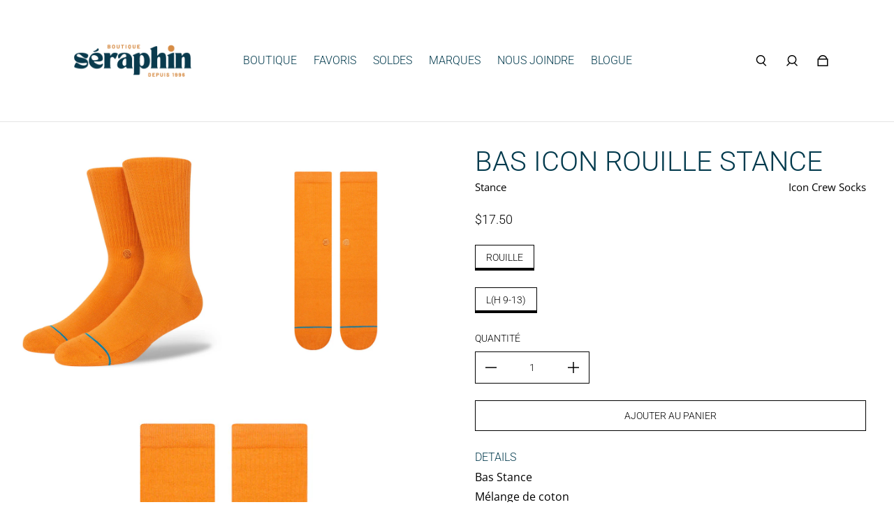

--- FILE ---
content_type: text/css
request_url: https://boutiqueseraphin.com/cdn/shop/t/7/assets/custom.css?v=116598087038195607491685384246
body_size: 308
content:
.homepage-featured-content-wrapper,.homepage-map-wrapper{position:relative;display:inline-block;width:100%;vertical-align:top}.embed-container{position:relative;padding-bottom:56.25%;height:0;overflow:hidden;max-width:100%}.embed-container iframe,.embed-container object,.embed-container embed{position:absolute;top:0;left:0;width:100%;height:100%}.advanced-layout--hero__text-block,.video--video__text-block{position:absolute;top:50%;-ms-transform:translateY(-50%);transform:translateY(-50%);width:100%;z-index:2;text-align:center;padding:0 30px}.advanced-layout--hero__text-block h2,.advanced-layout--hero__text-block .h2,.video--video__text-block h2,.video--video__text-block .h2{font-size:50px;margin-bottom:10px}.advanced-layout--hero__text-block p,.video--video__text-block p{margin-bottom:20px}.homepage-featured-content-box,.homepage-map-content-box{width:400px;background:#fff;position:absolute;top:7%;right:0;z-index:1}.homepage-featured-content-box .rte,.homepage-map-content-box .rte{margin-bottom:0}@media screen and (min-width: 768px){.homepage-featured-content-box.content_box--center,.homepage-map-content-box.content_box--center{right:50%;left:25%;text-align:center}}@media screen and (max-width: 767px){.feature-row__text--full-width .homepage-featured-content-box,.feature-row__text--full-width .homepage-map-content-box{margin-top:0}}.homepage-featured-content-box-inner,.homepage-map-content-box-inner{padding:30px;text-align:center}.homepage-featured-content-box-inner p,.homepage-map-content-box-inner p{margin-bottom:0}.homepage-featured-box-btn{margin-top:20px}@media only screen and (max-width: 768px){.homepage-featured-content-box:not(.slideshow-mobile-image-content):not(.image-with-text-overlay__content-box),.homepage-map-content-box{position:relative;width:100%;transform:none;text-align:center;max-width:100%}.image-with-text-overlay__content-box{width:100%;margin-top:0}.image-with-text-overlay-wrapper--textPosition-center .homepage-featured-content-box.image-with-text-overlay__content-box{left:0;right:0}}.map__text--right .map-container-error{left:75%}.map-container-error{color:#d02e2e;border:solid #f00 1px;background-color:#fff6f6;position:absolute;top:50%;left:25%;padding:1em;transform:translate(-50%,-50%)}@media only screen and (max-width: 767px){.map-container-error{left:50%!important;top:auto;transform:translate(-50%,50%)}}.homepage-map--fallback-wrap{overflow:hidden}.map__text--right .homepage-map-content-box{left:0}.map__text--right .homepage-map--image{float:right}@media screen and (max-width: 768px){.map__text--right .homepage-map-content-box{margin-top:0}}.homepage-map-content-box p{margin-bottom:10px}#shopify-section-template--14613997944930__16638789323e4a754b{position:relative}@media (min-width: 769px){.md16{width:calc(16.66666% - 4px);padding:20px}}@media (max-width: 769px){.w33{width:calc(33.333333% - 4px);padding:20px}}#shopify-section-template--14613997944930__1661979100c9e6b6a5 li:first-child h4{font-weight:700;font-size:24px!important}.marques_list{columns:5;column-width:150px;margin:0 30px 30px}.marque_main_item>.grid-cols-5{grid-template-columns:repeat(1,minmax(0,1fr))}@media (max-width: 769px){.marques_list{columns:2}.marques_list a{padding:2px 0!important}#navigation-item-drawer--Marques{height:auto!important}}.prose ul li:before{display:none}.prose ul li{color:#000}.prose :where(ul>li):not(:where([class~=not-prose] *))::marker{color:#000}.nosoldes product-badges{display:none}
/*# sourceMappingURL=/cdn/shop/t/7/assets/custom.css.map?v=116598087038195607491685384246 */
